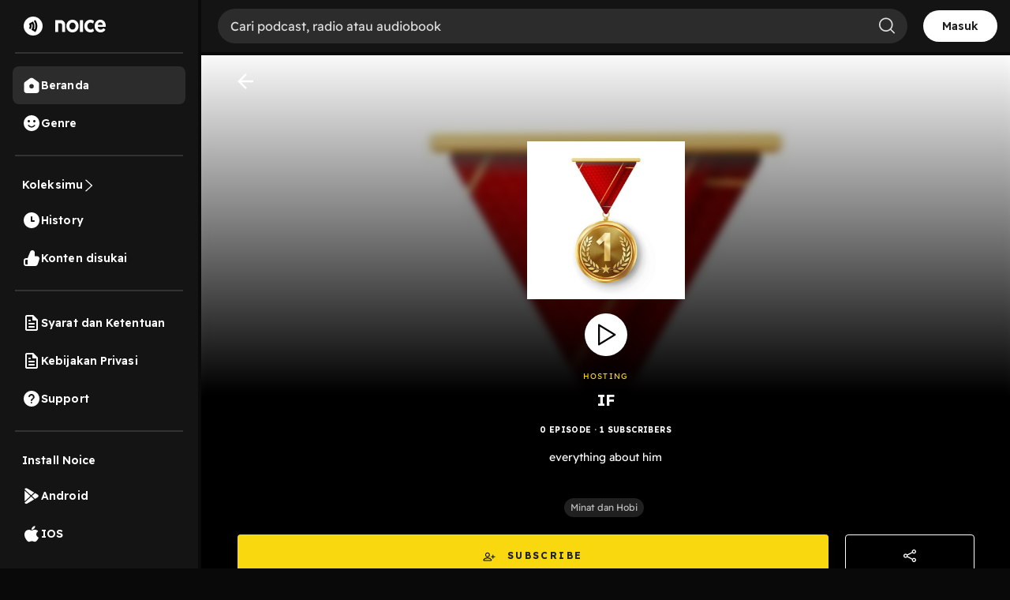

--- FILE ---
content_type: text/html; charset=utf-8
request_url: https://www.google.com/recaptcha/api2/aframe
body_size: 136
content:
<!DOCTYPE HTML><html><head><meta http-equiv="content-type" content="text/html; charset=UTF-8"></head><body><script nonce="XnTyMQTszLZPbKqt9ra8eA">/** Anti-fraud and anti-abuse applications only. See google.com/recaptcha */ try{var clients={'sodar':'https://pagead2.googlesyndication.com/pagead/sodar?'};window.addEventListener("message",function(a){try{if(a.source===window.parent){var b=JSON.parse(a.data);var c=clients[b['id']];if(c){var d=document.createElement('img');d.src=c+b['params']+'&rc='+(localStorage.getItem("rc::a")?sessionStorage.getItem("rc::b"):"");window.document.body.appendChild(d);sessionStorage.setItem("rc::e",parseInt(sessionStorage.getItem("rc::e")||0)+1);localStorage.setItem("rc::h",'1768952535038');}}}catch(b){}});window.parent.postMessage("_grecaptcha_ready", "*");}catch(b){}</script></body></html>

--- FILE ---
content_type: text/plain; charset=utf-8
request_url: https://firestore.googleapis.com/google.firestore.v1.Firestore/Listen/channel?VER=8&database=projects%2Fnoice-b16cb%2Fdatabases%2F(default)&RID=21509&CVER=22&X-HTTP-Session-Id=gsessionid&zx=m2qlszrhajgb&t=1
body_size: -134
content:
51
[[0,["c","M86J7SCQH9d8by7-rNgsTg","",8,12,30000]]]
